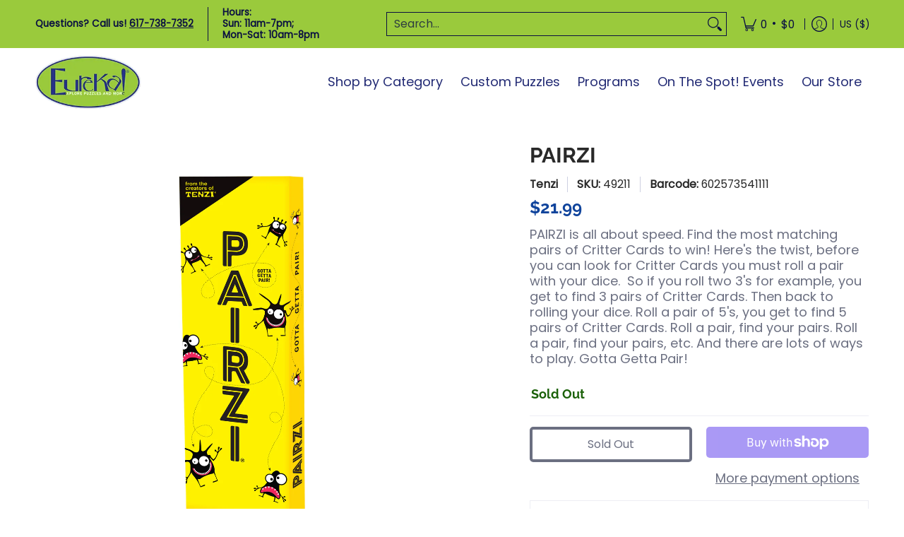

--- FILE ---
content_type: text/javascript; charset=utf-8
request_url: https://eurekapuzzles.com/products/pairzi.js
body_size: 1016
content:
{"id":6831208562761,"title":"PAIRZI","handle":"pairzi","description":"\u003cp\u003ePAIRZI is all about speed. Find the most matching pairs of Critter Cards to win! Here's the twist, before you can look for Critter Cards you must roll a pair with your dice.  So if you roll two 3's for example, you get to find 3 pairs of Critter Cards. Then back to rolling your dice. Roll a pair of 5's, you get to find 5 pairs of Critter Cards. Roll a pair, find your pairs. Roll a pair, find your pairs, etc. And there are lots of ways to play. Gotta Getta Pair!\u003c\/p\u003e","published_at":"2022-09-08T20:18:41-04:00","created_at":"2022-09-08T20:18:41-04:00","vendor":"Tenzi","type":"Games","tags":["amazon: yes","collection: board \u0026 card","collection: games"],"price":2199,"price_min":2199,"price_max":2199,"available":false,"price_varies":false,"compare_at_price":0,"compare_at_price_min":0,"compare_at_price_max":0,"compare_at_price_varies":false,"variants":[{"id":40213135851593,"title":"Default Title","option1":"Default Title","option2":null,"option3":null,"sku":"49211","requires_shipping":true,"taxable":true,"featured_image":null,"available":false,"name":"PAIRZI","public_title":null,"options":["Default Title"],"price":2199,"weight":454,"compare_at_price":0,"inventory_management":"shopify","barcode":"602573541111","requires_selling_plan":false,"selling_plan_allocations":[]}],"images":["\/\/cdn.shopify.com\/s\/files\/1\/0034\/6521\/6073\/products\/carmprz001.jpg?v=1740175615","\/\/cdn.shopify.com\/s\/files\/1\/0034\/6521\/6073\/products\/carmprz001_1.jpg?v=1740175615","\/\/cdn.shopify.com\/s\/files\/1\/0034\/6521\/6073\/products\/carmprz001_2.jpg?v=1740175615","\/\/cdn.shopify.com\/s\/files\/1\/0034\/6521\/6073\/products\/carmprz001_3.jpg?v=1740175615","\/\/cdn.shopify.com\/s\/files\/1\/0034\/6521\/6073\/files\/amhbcraprz001.jpg?v=1740175615"],"featured_image":"\/\/cdn.shopify.com\/s\/files\/1\/0034\/6521\/6073\/products\/carmprz001.jpg?v=1740175615","options":[{"name":"Title","position":1,"values":["Default Title"]}],"url":"\/products\/pairzi","media":[{"alt":"The PAIRZI game box by Tenzi features a bright yellow design with whimsical cartoon characters. It includes playful graphics and large, bold lettering, emphasizing the game's playful theme and excitement, perfect for family and friends.","id":22061891453001,"position":1,"preview_image":{"aspect_ratio":0.483,"height":1450,"width":700,"src":"https:\/\/cdn.shopify.com\/s\/files\/1\/0034\/6521\/6073\/products\/carmprz001.jpg?v=1740175615"},"aspect_ratio":0.483,"height":1450,"media_type":"image","src":"https:\/\/cdn.shopify.com\/s\/files\/1\/0034\/6521\/6073\/products\/carmprz001.jpg?v=1740175615","width":700},{"alt":"PAIRZI game by Tenzi featuring colorful cards with quirky cartoon monsters. The box shows fun graphics and taglines promoting the game. Ideal for family and friends, encouraging quick thinking and matching skills.","id":22061891485769,"position":2,"preview_image":{"aspect_ratio":1.551,"height":563,"width":873,"src":"https:\/\/cdn.shopify.com\/s\/files\/1\/0034\/6521\/6073\/products\/carmprz001_1.jpg?v=1740175615"},"aspect_ratio":1.551,"height":563,"media_type":"image","src":"https:\/\/cdn.shopify.com\/s\/files\/1\/0034\/6521\/6073\/products\/carmprz001_1.jpg?v=1740175615","width":873},{"alt":"The PAIRZI game by Tenzi features colorful cards with playful monster characters. The vibrant cards are scattered across a surface, with dice and mini game pieces nearby. Some cards show matching pairs, highlighted by arrows and text prompts to 'Roll a pair!' and 'Find a pair!' This engaging game encourages quick matching and social interaction for players of all ages.","id":22061891518537,"position":3,"preview_image":{"aspect_ratio":1.045,"height":755,"width":789,"src":"https:\/\/cdn.shopify.com\/s\/files\/1\/0034\/6521\/6073\/products\/carmprz001_2.jpg?v=1740175615"},"aspect_ratio":1.045,"height":755,"media_type":"image","src":"https:\/\/cdn.shopify.com\/s\/files\/1\/0034\/6521\/6073\/products\/carmprz001_2.jpg?v=1740175615","width":789},{"alt":"PAIRZI game by Tenzi features a bright yellow box adorned with playful monster graphics. Inside, there are colorful dice and game cards, inviting players to engage in a fun and interactive experience.","id":22061891551305,"position":4,"preview_image":{"aspect_ratio":0.876,"height":1500,"width":1314,"src":"https:\/\/cdn.shopify.com\/s\/files\/1\/0034\/6521\/6073\/products\/carmprz001_3.jpg?v=1740175615"},"aspect_ratio":0.876,"height":1500,"media_type":"image","src":"https:\/\/cdn.shopify.com\/s\/files\/1\/0034\/6521\/6073\/products\/carmprz001_3.jpg?v=1740175615","width":1314},{"alt":"PAIRZI by Tenzi is a fun and engaging game featuring colorful cartoon characters on a bright yellow box with the text 'Gotta Getta Pair!' The playful design invites players to enjoy a fast-paced matching game suitable for all ages.","id":41318616105261,"position":5,"preview_image":{"aspect_ratio":0.363,"height":919,"width":334,"src":"https:\/\/cdn.shopify.com\/s\/files\/1\/0034\/6521\/6073\/files\/amhbcraprz001.jpg?v=1740175615"},"aspect_ratio":0.363,"height":919,"media_type":"image","src":"https:\/\/cdn.shopify.com\/s\/files\/1\/0034\/6521\/6073\/files\/amhbcraprz001.jpg?v=1740175615","width":334}],"requires_selling_plan":false,"selling_plan_groups":[]}